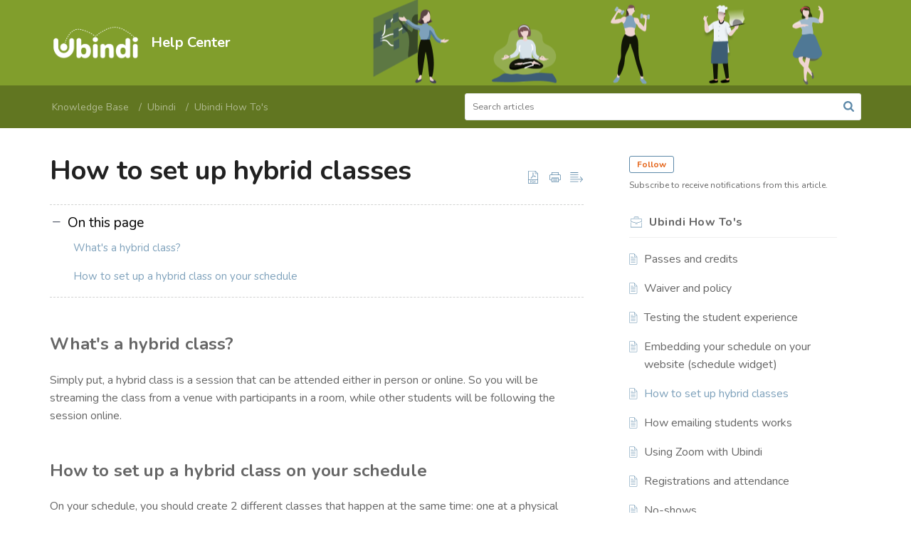

--- FILE ---
content_type: text/html;charset=UTF-8
request_url: https://help.ubindi.com/portal/en/kb/articles/how-to-set-up-hybrid-classes
body_size: 9240
content:

<!DOCTYPE html>
<html id="portal_html" lang=en><head>                  
<meta http-equiv="X-UA-Compatible" content="IE=edge" /><meta name="viewport" content="width=device-width, initial-scale=1, maximum-scale=1" /><meta http-equiv="Cache-Control" content="no-cache, no-store, must-revalidate" /><meta http-equiv="Pragma" content="no-cache" />
<title>How to set up hybrid classes</title>
 
<meta  name="description" content="What&#39;s a hybrid class? Simply put, a hybrid class is a session that can be attended either in person or online. So you will be streaming the class from a venue with participants in a room, while other students will be following the session online.  ..."/>
<meta  name="keywords" content="How To Set Up Hybrid Classes | Help Center | Ubindi How To&#39;s | Ubindi"/>
<meta  name="twitter:card" content="summary"/>
 
<link rel="canonical" href="https://help.ubindi.com/portal/en/kb/articles/how-to-set-up-hybrid-classes"/> 
<meta property="og:title" content="How to set up hybrid classes" />
<meta property="og:site_name" content="Help Center" />
<meta property="og:description" content="What&#39;s a hybrid class? Simply put, a hybrid class is a session that can be attended either in person or online. So you will be streaming the class from a venue with participants in a room, while other students will be following the session online.  ..." />
<meta property="og:type" content="article" />
<meta property="og:locale" content="en" />
<meta property="og:url" content="https://help.ubindi.com/portal/en/kb/articles/how-to-set-up-hybrid-classes" />
<meta property="og:image" content="https://static.zohocdn.com/zohodeskstatic/app/fonts/bell.d20a9eecc9766d38721a.svg" />
 
<link  rel="alternate" hreflang="en" href="https://help.ubindi.com/portal/en/kb/articles/how-to-set-up-hybrid-classes"/>
<link  rel="alternate" hreflang="x-default" href="https://help.ubindi.com/portal/en/kb/articles/how-to-set-up-hybrid-classes"/>
 
<link rel="preconnect" href="//static.zohocdn.com"><script nonce="1a868c393f26f52508c066961617a93c">var PortalInfo = JSON.parse("{\x22csp\x22:{\x22scriptSrcNonce\x22:\x221a868c393f26f52508c066961617a93c\x22},\x22agentsLoginPageURL\x22:\x22\x22,\x22isJWTEnabled\x22:false,\x22endUsersLoginPageURL\x22:\x22\x22,\x22profileStatus\x22:null,\x22i18NLangFile\x22:\x22en_US\x22,\x22isHCDomainForInlineImageEnabled\x22:false,\x22isNewCaptchaEnabled\x22:true,\x22nimbusEditorUrl\x22:\x22static.zohocdn.com\/zoho\-desk\-editor\x22,\x22isSEOClientRenderingEnabled\x22:false,\x22isEmbedChatButtonEnabled\x22:true,\x22agentSigninIframeURL\x22:\x22https:\/\/help.ubindi.com\/support\/ubindi\/ShowHomePage.do\x22,\x22isTicketExportEnabled\x22:true,\x22isRemoteAuthEnabled\x22:false,\x22isAttachmentFileTypeRestrictionEnabled\x22:true,\x22isTicketsViewCountEnabled\x22:false,\x22isCDNCustomScriptEnabled\x22:false,\x22helpCenterInfo\x22:{\x22tabs\x22:[{\x22isDefault\x22:true,\x22displayName\x22:\x22Help Center\x22,\x22name\x22:\x22Solutions\x22,\x22isVisible\x22:true},{\x22isDefault\x22:false,\x22displayName\x22:\x22Home\x22,\x22name\x22:\x22Home\x22,\x22isVisible\x22:false},{\x22isDefault\x22:false,\x22displayName\x22:\x22MyRequests\x22,\x22name\x22:\x22Cases\x22,\x22isVisible\x22:false},{\x22isDefault\x22:false,\x22displayName\x22:\x22SubmitRequest\x22,\x22name\x22:\x22SubmitRequest\x22,\x22isVisible\x22:true},{\x22isDefault\x22:false,\x22displayName\x22:\x22Community\x22,\x22name\x22:\x22Community\x22,\x22isVisible\x22:true}],\x22logoLinkBackUrl\x22:\x22https:\/\/ubindi.com\x22,\x22departmentIds\x22:[\x22466180000000006907\x22],\x22locale\x22:\x22en\x22,\x22isOIDCEnabled\x22:false,\x22orgId\x22:\x22703710973\x22,\x22CustomizationDetails\x22:{\x22footerHtml\x22:null,\x22headerHtml\x22:\x22\/portal\/hccustomize\/edbsn44a0e0feb0fd51a7c02123102843097b059d187c4c16874a4bb8f08198d47e056543d22411d82fb51c4dcc0d3c38eb3d\/header.html\x22,\x22css\x22:\x22\/portal\/hccustomize\/edbsn44a0e0feb0fd51a7c02123102843097b059d187c4c16874a4bb8f08198d47e056543d22411d82fb51c4dcc0d3c38eb3d\/stylesheet.css\x22,\x22customThemeId\x22:\x22466180000000158045\x22,\x22color\x22:{\x22menuBar\x22:{\x22border\x22:{\x22hex\x22:\x22#5D89A9\x22,\x22opacity\x22:null},\x22normalMenu\x22:{\x22hex\x22:\x22#ffffff\x22,\x22opacity\x22:null},\x22selectedMenu\x22:{\x22hex\x22:\x22#5D89A9\x22,\x22opacity\x22:null},\x22hoverMenuText\x22:null,\x22selectedMenuText\x22:null,\x22hoverMenu\x22:{\x22hex\x22:\x22#7EA1BB\x22,\x22opacity\x22:null},\x22normalMenuText\x22:null},\x22buttons\x22:{\x22secondary\x22:{\x22hex\x22:\x22#f9f9f9\x22,\x22opacity\x22:null},\x22primaryText\x22:{\x22hex\x22:\x22#ffffff\x22,\x22opacity\x22:null},\x22primary\x22:{\x22hex\x22:\x22#5D89A9\x22,\x22opacity\x22:null},\x22secondaryText\x22:{\x22hex\x22:\x22#212121\x22,\x22opacity\x22:null}},\x22tab\x22:{\x22background\x22:{\x22hex\x22:\x22#819E2C\x22,\x22opacity\x22:null},\x22opacity\x22:\x220\x22},\x22footer\x22:{\x22background\x22:{\x22hex\x22:\x22#588e67\x22,\x22opacity\x22:null},\x22link\x22:{\x22hex\x22:\x22#ffffff\x22,\x22opacity\x22:null},\x22text\x22:{\x22hex\x22:\x22#ffffff\x22,\x22opacity\x22:null},\x22linkHover\x22:{\x22hex\x22:\x22#ffffff\x22,\x22opacity\x22:null}},\x22breadCrumb\x22:{\x22background\x22:{\x22hex\x22:\x22#617621\x22,\x22opacity\x22:null},\x22text\x22:{\x22hex\x22:\x22#B0BA90\x22,\x22opacity\x22:null},\x22hoverText\x22:{\x22hex\x22:\x22#FFF\x22,\x22opacity\x22:null}},\x22link\x22:{\x22normalText\x22:{\x22hex\x22:\x22#666666\x22,\x22opacity\x22:null},\x22selectedText\x22:null,\x22primaryText\x22:null,\x22primaryHoverText\x22:null,\x22primarySelectedText\x22:null,\x22hoverText\x22:{\x22hex\x22:\x22#7EA1BB\x22,\x22opacity\x22:null},\x22secondaryText\x22:null,\x22secondaryHoverText\x22:null},\x22header\x22:{\x22background\x22:{\x22image\x22:{\x22fileName\x22:\x22Help Center Background (1).png\x22,\x22imageURL\x22:\x22https:\/\/desk.zoho.com\/portal\/api\/customThemes\/466180000000158045\/images\/864235000000027007?portalId=edbsn44a0e0feb0fd51a7c02123102843097b5fcc8f2567c5879084a51b1b17a10020\x22,\x22imageDataURI\x22:null,\x22id\x22:\x22864235000000027007\x22},\x22color\x22:{\x22hex\x22:\x22#819E2C\x22,\x22opacity\x22:null},\x22endColor\x22:null,\x22enabled\x22:[\x22image\x22],\x22startColor\x22:null},\x22backgroundImage\x22:null,\x22text\x22:{\x22hex\x22:\x22#fff\x22,\x22opacity\x22:null},\x22backgroundEnd\x22:null,\x22textHover\x22:null,\x22backgroundStart\x22:null},\x22body\x22:{\x22middleContainer\x22:null,\x22background\x22:{\x22hex\x22:\x22#ffffff\x22,\x22opacity\x22:null}}},\x22themeVersionID\x22:\x22v1176819818627\x22,\x22name\x22:\x22Elegant\x22,\x22font\x22:null},\x22isMultiLayoutEnabled\x22:false,\x22isZohoOneEnabled\x22:false,\x22portalName\x22:\x22ubindi\x22,\x22baseDomain\x22:\x22https:\/\/desk.zoho.com\x22,\x22portalId\x22:\x22edbsn44a0e0feb0fd51a7c02123102843097b5fcc8f2567c5879084a51b1b17a10020\x22,\x22KB\x22:{\x22comments\x22:{\x22uuid\x22:\x2204bd5201\-54d3\-4dc4\-9313\-6b035cbef660\x22}},\x22id\x22:\x22466180000000130051\x22,\x22isSMSAuthEnabled\x22:false,\x22preferences\x22:{\x22isKBWatchListEnabled\x22:true,\x22isAccountTicketViewable\x22:false,\x22isArticleUpdatedTimeVisible\x22:true,\x22isMultiLayoutGridViewEnabled\x22:true,\x22articleFeedbackFormOnDislike\x22:\x22show\x22,\x22isSEONoIndexNoFollowSetAcrossAllPages\x22:false,\x22isSignUpFormCustomized\x22:false,\x22tocPosition\x22:\x22top\x22,\x22showFeedbackFormOnDislike\x22:true,\x22isTicketViewsEnabled\x22:true,\x22isCustomStatusFilterEnabled\x22:false,\x22isArticleAuthorInfoVisible\x22:false,\x22isSelfSignUp\x22:false,\x22isImageWaitEnabled\x22:true,\x22isKBEndUsersCommentEnabled\x22:false,\x22isCommunityEnabled\x22:false,\x22isKBModerationEnabled\x22:true,\x22isTocEnabled\x22:true,\x22isClientDebuggingEnabled\x22:false,\x22isPayloadEncryptionEnabled\x22:false,\x22guestUserAccessRestriction\x22:{\x22submitTicket\x22:false},\x22signupFormLayout\x22:\x22STATIC_FORM\x22,\x22isUserDeletionEnabled\x22:true,\x22isSEOSetAcrossAllPages\x22:true,\x22isHelpCenterPublic\x22:true,\x22searchScope\x22:\x22category\x22,\x22isKBCommentAttachmentsEnabled\x22:true,\x22isCommunityAtMentionEnabled\x22:true,\x22imageWaitingTime\x22:\x221000\x22,\x22isMultilingualEnabled\x22:false,\x22communityLandingPage\x22:\x22allcategory\x22,\x22isKBEnabled\x22:true,\x22isSecondaryContactsEnabled\x22:true,\x22isKBCommentsRecycleBinEnabled\x22:true,\x22isOnHoldEnabled\x22:true,\x22isContactAccountMultiMappingEnabled\x22:false,\x22isOTPBasedAuthenticationEnabled\x22:false,\x22isGamificationEnabled\x22:false,\x22isTagsEnabled\x22:true},\x22activeLocales\x22:[{\x22i18nLocaleName\x22:\x22English\x22,\x22name\x22:\x22Help Center\x22,\x22locale\x22:\x22en\x22,\x22type\x22:\x22DEFAULT\x22,\x22status\x22:\x22ACCESIBLE_IN_HELPCENTER\x22}],\x22url\x22:\x22https:\/\/help.ubindi.com\/portal\/\x22,\x22logoUrl\x22:\x22https:\/\/help.ubindi.com\/portal\/api\/publicImages\/466180000000244001?portalId=edbsn44a0e0feb0fd51a7c02123102843097b5fcc8f2567c5879084a51b1b17a10020\x22,\x22accountId\x22:\x2210017524597\x22,\x22locales\x22:[{\x22localeCode\x22:\x22en\x22,\x22name\x22:\x22English (United States)\x22}],\x22isDefault\x22:true,\x22name\x22:\x22Help Center\x22,\x22favIconUrl\x22:\x22https:\/\/help.ubindi.com\/portal\/api\/publicImages\/466180000000162297?portalId=edbsn44a0e0feb0fd51a7c02123102843097b5fcc8f2567c5879084a51b1b17a10020\x22,\x22primaryLocale\x22:\x22en\x22},\x22hcUsersSignInIframeURL\x22:\x22https:\/\/accounts.zohoportal.com\/accounts\/signin?_sh=false\x26client_portal=true\x26servicename=ZohoSupport\x22,\x22showAgentLoginInHC\x22:false,\x22zAppsFrameUrl\x22:\x22{{uuId}}.zappsusercontent.com\x22,\x22isCPSamlEnabled\x22:false,\x22zuid\x22:\x22\x22,\x22customScript\x22:null,\x22iamDomainOfHC\x22:\x22https:\/\/accounts.zohoportal.com\x22,\x22gtmId\x22:null,\x22attachmentControl\x22:{\x22type\x22:\x22FULL_PERMISSION\x22},\x22cssforMobileOTP\x22:\x22\/portal\/css\/hc_new_signin.css\x22,\x22csrf_token\x22:\x22efdc29eb\-484e\-4162\-b4ff\-01fd588b3405\x22,\x22nimbusThemeUrl\x22:\x22static.zohocdn.com\/helpcenter\/elegant\x22,\x22sandboxDomain\x22:\x22deskportal.zoho.com\x22,\x22isTicketIdRedirectionEnabled\x22:true,\x22hcUsersSignUpRegisterScriptURL\x22:\x22\x22,\x22isSigninUsingZohoEnabled\x22:false,\x22pageSenseTrackingScript\x22:\x22https:\/\/cdn.pagesense.io\/js\/deskubindi\/277fdf2efb6443059837b364768d62ba.js\x22,\x22isBotRequest\x22:true,\x22isGoalAnalyticsEnabled\x22:true,\x22moduleInfoMap\x22:{\x22Products\x22:{\x22changed_module_sanitized\x22:\x22products\x22,\x22changed_i18n_module\x22:\x22Products\x22,\x22changed_module\x22:\x22Products\x22,\x22changed_module_apikey\x22:\x22products\x22,\x22changed_i18n_plural_module\x22:\x22Products\x22,\x22changed_sing_module\x22:\x22Product\x22,\x22changed_plural_module\x22:\x22Products\x22,\x22changed_i18n_sing_module\x22:\x22Product\x22},\x22Solutions\x22:{\x22changed_module_sanitized\x22:\x22knowledge\-base\x22,\x22changed_i18n_module\x22:\x22Knowledge Base\x22,\x22changed_module\x22:\x22Knowledge Base\x22,\x22changed_module_apikey\x22:\x22kbCategory\x22,\x22changed_i18n_plural_module\x22:\x22Articles\x22,\x22changed_sing_module\x22:\x22Article\x22,\x22changed_plural_module\x22:\x22Articles\x22,\x22changed_i18n_sing_module\x22:\x22Article\x22},\x22Contacts\x22:{\x22changed_module_sanitized\x22:\x22contacts\x22,\x22changed_i18n_module\x22:\x22Contacts\x22,\x22changed_module\x22:\x22Contacts\x22,\x22changed_module_apikey\x22:\x22contacts\x22,\x22changed_i18n_plural_module\x22:\x22Contacts\x22,\x22changed_sing_module\x22:\x22Contact\x22,\x22changed_plural_module\x22:\x22Contacts\x22,\x22changed_i18n_sing_module\x22:\x22Contact\x22},\x22Customers\x22:{\x22changed_module_sanitized\x22:\x22customers\x22,\x22changed_i18n_module\x22:\x22Customers\x22,\x22changed_module\x22:\x22Customers\x22,\x22changed_module_apikey\x22:\x22customers\x22,\x22changed_i18n_plural_module\x22:\x22Customers\x22,\x22changed_sing_module\x22:\x22Customer\x22,\x22changed_plural_module\x22:\x22Customers\x22,\x22changed_i18n_sing_module\x22:\x22Customer\x22},\x22Cases\x22:{\x22changed_module_sanitized\x22:\x22tickets\x22,\x22changed_i18n_module\x22:\x22Tickets\x22,\x22changed_module\x22:\x22Tickets\x22,\x22changed_module_apikey\x22:\x22tickets\x22,\x22changed_i18n_plural_module\x22:\x22Tickets\x22,\x22changed_sing_module\x22:\x22Ticket\x22,\x22changed_plural_module\x22:\x22Tickets\x22,\x22changed_i18n_sing_module\x22:\x22Ticket\x22},\x22Accounts\x22:{\x22changed_module_sanitized\x22:\x22accounts\x22,\x22changed_i18n_module\x22:\x22Accounts\x22,\x22changed_module\x22:\x22Accounts\x22,\x22changed_module_apikey\x22:\x22accounts\x22,\x22changed_i18n_plural_module\x22:\x22Accounts\x22,\x22changed_sing_module\x22:\x22Account\x22,\x22changed_plural_module\x22:\x22Accounts\x22,\x22changed_i18n_sing_module\x22:\x22Account\x22},\x22Community\x22:{\x22changed_module_sanitized\x22:\x22community\x22,\x22changed_i18n_module\x22:\x22Community\x22,\x22changed_module\x22:\x22Community\x22,\x22changed_module_apikey\x22:\x22community\x22,\x22changed_i18n_plural_module\x22:\x22Community\x22,\x22changed_sing_module\x22:\x22Community\x22,\x22changed_plural_module\x22:\x22Community\x22,\x22changed_i18n_sing_module\x22:\x22Community\x22}},\x22helpCentreIamDomain\x22:\x22https:\/\/accounts.zohoportal.com\x22,\x22hcUsersForgotPwdIframeURL\x22:\x22https:\/\/accounts.zohoportal.com\/accounts\/password\/forgot?_sh=false\x26_embed=true\x26client_portal=true\x26servicename=ZohoSupport\x26_hn=true\x22,\x22isNewAPIForKB\x22:true,\x22isCustomerHappinessEnabled\x22:false,\x22editorVersion\x22:\x225.3.9\x22,\x22agentForgotPwdURL\x22:\x22https:\/\/accounts.zoho.com\/password?servicename=ZohoSupport\x26serviceurl=%2Fsupport%2Fubindi\x26service_language=en\x22,\x22editorUrl\x22:\x22https:\/\/static.zohocdn.com\/zoho\-desk\-editor\/EV5.3.9\/js\/ZohoDeskEditor.js\x22,\x22serviceName\x22:\x22ZohoSupport\x22,\x22isFolderPermalinkEnabled\x22:false,\x22userId\x22:\x22\x22,\x22accountsUrls\x22:{\x22forgotPasswordIframeUrl\x22:\x22https:\/\/help.ubindi.com\/accounts\/p\/10017524597\/password?servicename=ZohoSupport\x22,\x22logoutUrl\x22:\x22https:\/\/help.ubindi.com\/accounts\/p\/10017524597\/logout?servicename=ZohoSupport\x22,\x22signInIframeUrl\x22:\x22https:\/\/help.ubindi.com\/accounts\/p\/10017524597\/signin?servicename=ZohoSupport\x22,\x22reloginUrl\x22:\x22https:\/\/help.ubindi.com\/accounts\/p\/10017524597\/account\/v1\/relogin?servicename=ZohoSupport\x22},\x22defaultDepId\x22:\x22466180000000006907\x22,\x22isFederatedLoginEnabled\x22:false,\x22isFreePlan\x22:false,\x22agentInterfaceIamDomain\x22:\x22https:\/\/accounts.zoho.com\x22}")

function inIframe(){try{return window.self!==window.top}catch(n){return!0}}var loadingInIframe=inIframe()
try{if(loadingInIframe){var parentWindow=window.parent||{},portalPortalInfo=parentWindow.PortalInfo||{},parentHelpcenterInfo=portalPortalInfo.helpCenterInfo||{},parentPortalUrl=parentHelpcenterInfo.url,helpCenterInfo=PortalInfo.helpCenterInfo||{}
if(helpCenterInfo.url==parentPortalUrl){var hcCustomizationTemp=void 0===parentWindow.hcCustomization?!1:parentWindow.hcCustomization
!hcCustomizationTemp&&window.parent.location.reload()}}}catch(e){console.log("Couldn't access parent page")};
var deploymentType = "US";
var isPortalMarketPlaceEnabled = "false";
var cdnDomain = {
portalJs : "//static.zohocdn.com\/helpcenter\/elegant/",
portalCss : "//static.zohocdn.com\/helpcenter\/elegant/",
portalImages : "//static.zohocdn.com\/helpcenter\/elegant/",
portalFonts : "//static.zohocdn.com\/helpcenter\/elegant/"
}
var awsDomain={
portalJs : "//static.zohocdn.com\/helpcenter\/elegant/",
portalCss : "//static.zohocdn.com\/helpcenter\/elegant/",
portalImages : "//static.zohocdn.com\/helpcenter\/elegant/",
portalFonts : "//static.zohocdn.com\/helpcenter\/elegant/"
}
PortalInfo [ "nimbusCDNFingerprints" ] = {"header.js":"header.ca3c6d096e11d4d2ba54_.js","ZFramework.js":"ZFramework.9f407154b37b8a411ef0.js","ticketIconContent.js":"ticketIconContent.ef132fd7d5b0d1a64650_.js","articles.js":"articles.c9b52e149c2ad9ec7b79_.js","attachmentIconContent.js":"attachmentIconContent.c737c2175513ddd0820c_.js","clonerepo.js":"clonerepo.c3ffb6623bc79276dfc4.js","community.js":"community.407d7d8991d8b9c8491a_.js","modalwidget.js":"modalwidget.6024b56a67672230eafe_.js","editorInit.js":"editorInit.415eecb748747862d473.js","d3.js":"d3.30021d67a0d610173d29.js","react.js":"react.vendor.0a48cd3eb89bbe20219a_.js","widget.js":"widget.303a67741b0eaab58888_.js","mpwidget.js":"mpwidget.662e2a8c5c429f9414dd_.js","article.js":"article.9fe18dae81fe480ba6fb_.js","widgets.js":"widgets.4d07e33ea5e76826ca65_.js","main.js":"main.1e7c3f9987e84c28ba4e_.js","topics.js":"topics.3082fcedccf4f3236af2_.js","contributors.js":"contributors.292ae2405ee6cc18d1cc_.js","profile.js":"profile.9952fdf51bffc0c9bfb6_.js","ticket.js":"ticket.06f7f3e98fa5fe1287d2_.js","vendor.js":"vendor.f20cc32b8fe1c0809966_.js","mpextensionconfig.js":"mpextensionconfig.fd2140e306ff58c975cc_.js","iconContent.js":"iconContent.65dff2bee907943bfb45_.js","search.js":"search.3ded971ab6d5d74a4f7c_.js","runtime~main.js":"runtime~main.92372eb662db196e8996_.js","runtime~widget.js":"runtime~widget.53d0b20aaaad4847e037_.js","authorizationPage.js":"authorizationPage.f0c8e1f5339d987dd56c_.js","module.js":"module.6368a43407a573456a80_.js","ZohoCharts.min.js":"ZohoCharts.min.cabace3b2b984aceae99.js"};
PortalInfo [ "nimbusCDNFingerprintsCSS" ] = {"community.css":"community.407d7d8991d8b9c8491a_.css","main.css":"main.1e7c3f9987e84c28ba4e_.css","zohohckbarticlenotes.css":"zohohckbarticlenotes.95444bc1534bf935b6ce.css","search.css":"search.3ded971ab6d5d74a4f7c_.css","modalwidget.css":"modalwidget.6024b56a67672230eafe_.css","articles.css":"articles.c9b52e149c2ad9ec7b79_.css","mpwidget.css":"mpwidget.662e2a8c5c429f9414dd_.css","mpextensionconfig.css":"mpextensionconfig.fd2140e306ff58c975cc_.css","ZohoDeskEditorTools.min.css":"ZohoDeskEditorTools.min.a43e16bb8cb7999b5c85.css","header.css":"header.ca3c6d096e11d4d2ba54_.css","print.css":"print.41d57b1966089ba45581.css","ZohoDeskEditor.min.css":"ZohoDeskEditor.min.2045c6d4332a50bafdcd.css","module.css":"module.6368a43407a573456a80_.css","widgets.css":"widgets.4d07e33ea5e76826ca65_.css","article.css":"article.9fe18dae81fe480ba6fb_.css","authorizationPage.css":"authorizationPage.f0c8e1f5339d987dd56c_.css","topics.css":"topics.3082fcedccf4f3236af2_.css","showoriginal.css":"showoriginal.8571cb917871b37fa779.css","profile.css":"profile.9952fdf51bffc0c9bfb6_.css","ticket.css":"ticket.06f7f3e98fa5fe1287d2_.css","kbeditorinner.css":"kbeditorinner.1f46b7046d71339b0596.css","hc_authentication.css":"hc_authentication.e23fe04c5ccef9ac9f15.css","contributors.css":"contributors.292ae2405ee6cc18d1cc_.css"} || {};
Object.assign ( PortalInfo [ "nimbusCDNFingerprints" ] || {}, {"header.js":"header.ca3c6d096e11d4d2ba54_.js","ZFramework.js":"ZFramework.9f407154b37b8a411ef0.js","ticketIconContent.js":"ticketIconContent.ef132fd7d5b0d1a64650_.js","articles.js":"articles.c9b52e149c2ad9ec7b79_.js","attachmentIconContent.js":"attachmentIconContent.c737c2175513ddd0820c_.js","clonerepo.js":"clonerepo.c3ffb6623bc79276dfc4.js","community.js":"community.407d7d8991d8b9c8491a_.js","modalwidget.js":"modalwidget.6024b56a67672230eafe_.js","editorInit.js":"editorInit.415eecb748747862d473.js","d3.js":"d3.30021d67a0d610173d29.js","react.js":"react.vendor.0a48cd3eb89bbe20219a_.js","widget.js":"widget.303a67741b0eaab58888_.js","mpwidget.js":"mpwidget.662e2a8c5c429f9414dd_.js","article.js":"article.9fe18dae81fe480ba6fb_.js","widgets.js":"widgets.4d07e33ea5e76826ca65_.js","main.js":"main.1e7c3f9987e84c28ba4e_.js","topics.js":"topics.3082fcedccf4f3236af2_.js","contributors.js":"contributors.292ae2405ee6cc18d1cc_.js","profile.js":"profile.9952fdf51bffc0c9bfb6_.js","ticket.js":"ticket.06f7f3e98fa5fe1287d2_.js","vendor.js":"vendor.f20cc32b8fe1c0809966_.js","mpextensionconfig.js":"mpextensionconfig.fd2140e306ff58c975cc_.js","iconContent.js":"iconContent.65dff2bee907943bfb45_.js","search.js":"search.3ded971ab6d5d74a4f7c_.js","runtime~main.js":"runtime~main.92372eb662db196e8996_.js","runtime~widget.js":"runtime~widget.53d0b20aaaad4847e037_.js","authorizationPage.js":"authorizationPage.f0c8e1f5339d987dd56c_.js","module.js":"module.6368a43407a573456a80_.js","ZohoCharts.min.js":"ZohoCharts.min.cabace3b2b984aceae99.js"} );
window.isAWSEnabled = false;
/* 			window.addCDNExpireCookie=function(){if("undefined"==typeof navigator||navigator.onLine){var n=new Date,t=new Date(n);t.setDate(n.getDate()+1),document.cookie="aws_cdn_failed=1;expires="+t.toGMTString()}},
window.isAWSCDNUrl=function(n,t){var i=window.awsDomain[t];return!(!i||-1===n.indexOf(i))},
window.onNotifyError=function(n,t){if(isAWSCDNUrl(n,t)){addCDNExpireCookie();location.reload(!0)}},
window.isAWSCDNFailed=function(){var n=document.cookie.match("aws_cdn_failed=(.*?)(;|$)");return!!n&&"1"===unescape(n[1])},
*/			window.getStaticDomain=function(){var n=cdnDomain;return window.staticDomain?Object.assign?Object.assign({},window.staticDomain,n):Object.keys(n).reduce(function(t,i){return t[i]=n[i],t},window.staticDomain):n},
window.makeRequest=function(n,t){return new Promise(function(i,e){var o=new XMLHttpRequest;o.open(n,t),o.onload=function(){this.status>=200&&this.status<300?i(o.response):e({status:this.status,statusText:o.statusText})},o.send()})},
window.staticDomain=getStaticDomain();

if(!window.Promise){var setTimeoutFunc=setTimeout;function noop(){}function bind(e,n){return function(){e.apply(n,arguments)}}function handle(e,n){for(;3===e._state;)e=e._value;0!==e._state?(e._handled=!0,Promise._immediateFn(function(){var t=1===e._state?n.onFulfilled:n.onRejected;if(null!==t){var o;try{o=t(e._value)}catch(e){return void reject(n.promise,e)}resolve(n.promise,o)}else(1===e._state?resolve:reject)(n.promise,e._value)})):e._deferreds.push(n)}function resolve(e,n){try{if(n===e)throw new TypeError("A promise cannot be resolved with itself.");if(n&&("object"==typeof n||"function"==typeof n)){var t=n.then;if(n instanceof Promise)return e._state=3,e._value=n,void finale(e);if("function"==typeof t)return void doResolve(bind(t,n),e)}e._state=1,e._value=n,finale(e)}catch(n){reject(e,n)}}function reject(e,n){e._state=2,e._value=n,finale(e)}function finale(e){2===e._state&&0===e._deferreds.length&&Promise._immediateFn(function(){e._handled||Promise._unhandledRejectionFn(e._value)});for(var n=0,t=e._deferreds.length;n<t;n++)handle(e,e._deferreds[n]);e._deferreds=null}function Handler(e,n,t){this.onFulfilled="function"==typeof e?e:null,this.onRejected="function"==typeof n?n:null,this.promise=t}function doResolve(e,n){var t=!1;try{e(function(e){t||(t=!0,resolve(n,e))},function(e){t||(t=!0,reject(n,e))})}catch(e){if(t)return;t=!0,reject(n,e)}}window.Promise=function e(n){if(!(this instanceof e))throw new TypeError("Promises must be constructed via new");if("function"!=typeof n)throw new TypeError("not a function");this._state=0,this._handled=!1,this._value=void 0,this._deferreds=[],doResolve(n,this)};var _proto=Promise.prototype;_proto.catch=function(e){return this.then(null,e)},_proto.then=function(e,n){var t=new this.constructor(noop);return handle(this,new Handler(e,n,t)),t},Promise.all=function(e){return new Promise(function(n,t){if(!e||void 0===e.length)throw new TypeError("Promise.all accepts an array");var o=Array.prototype.slice.call(e);if(0===o.length)return n([]);var r=o.length;function i(e,s){try{if(s&&("object"==typeof s||"function"==typeof s)){var c=s.then;if("function"==typeof c)return void c.call(s,function(n){i(e,n)},t)}o[e]=s,0==--r&&n(o)}catch(e){t(e)}}for(var s=0;s<o.length;s++)i(s,o[s])})},Promise.resolve=function(e){return e&&"object"==typeof e&&e.constructor===Promise?e:new Promise(function(n){n(e)})},Promise.reject=function(e){return new Promise(function(n,t){t(e)})},Promise.race=function(e){return new Promise(function(n,t){for(var o=0,r=e.length;o<r;o++)e[o].then(n,t)})},Promise._immediateFn="function"==typeof setImmediate&&function(e){setImmediate(e)}||function(e){setTimeoutFunc(e,0)},Promise._unhandledRejectionFn=function(e){"undefined"!=typeof console&&console&&console.warn("Possible Unhandled Promise Rejection:",e)}}
var headerHtmlPromise, footerHtmlPromise;
var customizationObj= PortalInfo.helpCenterInfo.CustomizationDetails || {};
if(customizationObj.headerHtml){
headerHtmlPromise= makeRequest('GET',customizationObj.headerHtml)//No I18N
}
if(customizationObj.footerHtml){
footerHtmlPromise= makeRequest('GET',customizationObj.footerHtml)//No I18N
}</script><link href="https://help.ubindi.com/portal/api/publicImages/466180000000162297?portalId=edbsn44a0e0feb0fd51a7c02123102843097b5fcc8f2567c5879084a51b1b17a10020" TYPE='IMAGE/X-ICON' REL='SHORTCUT ICON'/>
<link rel="preload" href='https://help.ubindi.com/portal/api/publicImages/466180000000244001?portalId=edbsn44a0e0feb0fd51a7c02123102843097b5fcc8f2567c5879084a51b1b17a10020' as="image"/>
<link rel="stylesheet" type="text/css" integrity="sha384-s/2EYTg13V66KbkVookl40JFL8NHK4J7I0Lo6JMgiExPLi3ZYb/TdM0YwoBrk05D" crossorigin="anonymous" href="//static.zohocdn.com/helpcenter/elegant/css/main.1e7c3f9987e84c28ba4e_.css"></link>
<style id="customCss"></style>

<link id="customStyleSheet" href="/portal/hccustomize/edbsn44a0e0feb0fd51a7c02123102843097b059d187c4c16874a4bb8f08198d47e056543d22411d82fb51c4dcc0d3c38eb3d/stylesheet.css" rel="stylesheet" type="text/css" />
<script type="text/javascript" nonce="1a868c393f26f52508c066961617a93c" integrity="sha384-Q7/Yr/2TO46oYNB3uQ4uE/TYh2fMoAH/aGCKNIqIGCptCr54FIJ0rBi1MCk83Ozp" crossorigin="anonymous"  src="//static.zohocdn.com/helpcenter/elegant/js/react.vendor.0a48cd3eb89bbe20219a_.js"></script>
<script type="text/javascript" nonce="1a868c393f26f52508c066961617a93c" integrity="sha384-1DxLCJkhWzfWVSR1dp8kzXcKq9VIvCfnPcqVIEn691xctG8IYLyyRp1uXsC7fHVp" crossorigin="anonymous" src="//static.zohocdn.com/helpcenter/elegant/js/vendor.f20cc32b8fe1c0809966_.js"></script>
<script type="text/javascript" nonce="1a868c393f26f52508c066961617a93c" integrity="sha384-+tXXEAdet3FE/5yjJyDrQ+wQPfNnGkSwNQXUmIzhyuYitdq2B1Eq47e4b0GoO79S" crossorigin="anonymous" src="//static.zohocdn.com/helpcenter/elegant/js/main.1e7c3f9987e84c28ba4e_.js"></script>
<script type="text/javascript" nonce="1a868c393f26f52508c066961617a93c" integrity="sha384-4RhTd3dcfyRRbiO21LOMz9gzB7AfnONJfeHorPlz3uqEuYp5DIkxz7AI2Ug6v9bH" crossorigin="anonymous" src="//static.zohocdn.com/helpcenter/elegant/js/runtime~main.92372eb662db196e8996_.js"></script>
<script type="text/javascript" nonce="1a868c393f26f52508c066961617a93c" integrity="sha384-DrvsVZb++OY91vzvYvTIUKDTs/nqJUHX0NumSwE0tPkpJH81ckmJo965dcCeVEyy" crossorigin="anonymous" src="//static.zohocdn.com/helpcenter/elegant/i18n/en_US.35d9c3e84fce4a1f80d9.js"></script></head><body class="body"><div id="container"/>
<h1>How to set up hybrid classes</h1>

<div id="seoBodyContent"><div><div><h1>How to set up hybrid classes</h1></div>
<div><span><h2 id="Whats_a_hybrid_class" class="toc_anchors">What&#39;s a hybrid class?<br /></h2><div>Simply put, a hybrid class is a session that can be attended either in person or online. So you will be streaming the class from a venue with participants in a room, while other students will be following the session online.&nbsp;<br /></div><div><br /></div><h2 id="How_to_set_up_a_hybrid_class_on_your_schedule" class="toc_anchors">How to set up a hybrid class on your schedule<br /></h2><div>On your schedule, you should create 2 different classes that happen at the same time: one at a physical venue, and one at your&nbsp;<a rel="noopener noreferrer" href="https://help.ubindi.com/portal/en/kb/articles/using-zoom-with-u" target="_blank">online location</a>.&nbsp;<span style="">Your students who register for the online session will get their </span><a rel="noopener noreferrer" href="https://help.ubindi.com/portal/en/kb/articles/instructions-for-students-joining-an-online-class" target="_blank" style="">confirmation email and reminder email</a><span style="">&nbsp;with a button to join the online class in the the usual way.&nbsp;</span></div><div><br /></div><div>Once you&#39;ve set up your classes it would look something like this, y<span style="">ou can add &#39;online&#39; and &#39;in-person&#39; to each class title for easy differentiation</span><span style="">:&nbsp;</span><br /></div><div><br /></div><div class=" align-center" style="text-align: center"><img src="https://help.ubindi.com/galleryDocuments/edbsn114110809b5919c9232ac3221bce06cf5340aa88fbeae9294cfeb95e94116c83c77b2064c16cac797ac65d3b28164d24?inline=true" style="padding: 0px; max-width: 100%; box-sizing: border-box" /><br /></div><div class=" align-center" style="text-align: center"><br /></div><div class=" align-center" style="text-align: center"><br /></div><div class=" align-left" style="text-align: left"><span style="">If you want, you can price each class differently, set maximum class sizes independently (especially if you need that for the in-person class), and you can even connect each session to different</span><span style="">&nbsp;</span><a rel="noopener noreferrer" href="https://help.ubindi.com/portal/en/kb/articles/packages-and-passes" target="_blank" style="">passes</a><span style="">&nbsp;</span><span style="">or</span><span style="">&nbsp;</span><a rel="noopener noreferrer" href="https://help.ubindi.com/portal/en/kb/articles/subscriptions-and-memberships" target="_blank" style="">memberships</a><span style="">. You&#39;ll also see 2 different</span><span style="">&nbsp;</span><a rel="noopener noreferrer" href="https://help.ubindi.com/portal/en/kb/articles/registrations-attendance" target="_blank" style="">registration and attendance</a><span style="">&nbsp;</span><span style="">lists for each of these two classes (so that way you know who was there in person, or who joined online).&nbsp;</span><br /></div><div class=" align-left" style="text-align: left"><br /></div><div class=" align-left" style="text-align: left">If before or after class you need to <a rel="noopener noreferrer" href="https://help.ubindi.com/portal/en/kb/articles/emailing-students-in-a-class" target="_blank">email the people who signed up</a> for one or the other session you can also do that easily!&nbsp;<br /></div><div class=" align-left" style="text-align: left"><br /></div><div class=" align-left" style="text-align: left"><br /></div><div class=" align-left" style="text-align: left"><br /></div></span><div>
</div>
<ul></ul>
<ul><li><h1>Related Articles</h1></li>
<li><a href="https://help.ubindi.com/portal/en/kb/articles/ubindi-for-online-classes" rel="noopener" target="_blank" ><h2>Using Ubindi for online classes</h2></a><div><span>Ubindi works especially well for online classes (whether on Zoom or pretty much any other video meeting software you already use). To create an online class, instead of setting a physical address, you simply use a meeting link.  How to create an ...</span></div></li>
<li><a href="https://help.ubindi.com/portal/en/kb/articles/using-zoom-with-ubindi" rel="noopener" target="_blank" ><h2>Using Zoom with Ubindi</h2></a><div><span>This article will show you how to set things up so you don&#39;t need a different Zoom link for each of your classes, and so your students don&#39;t need a password to enter class. You&#39;ll only need to set this up once, and it will save you and your student ...</span></div></li>
<li><a href="https://help.ubindi.com/portal/en/kb/articles/instructions-for-students-joining-an-online-class" rel="noopener" target="_blank" ><h2>Instructions for students: joining an online class</h2></a><div><span>A note on browsers: Ubindi doesn&#39;t work well with the Microsoft Edge browser. If you&#39;re using Edge, please accept our apologies. You&#39;ll need to use any other browser. If your class is on Zoom Almost all teachers are using Zoom to conduct their online ...</span></div></li>
<li><a href="https://help.ubindi.com/portal/en/kb/articles/how-to-add-a-class" rel="noopener" target="_blank" ><h2>Creating a class</h2></a><div><span>Before creating your 1st class, you should do the following: Connect to Stripe so you can set up your class with all the correct payment options.  Create your packages (class passes and/or subscriptions) so you&#39;ll be able to connect them to your ...</span></div></li>
<li><a href="https://help.ubindi.com/portal/en/kb/articles/emailing-students-in-a-class" rel="noopener" target="_blank" ><h2>Emailing students who registered for a class</h2></a><div><span>You can email students registered for a specific class before class starts or after the class is already over. This is useful if you need to cancel class, or if you want to send some materials to all the people who registered for class (like a class ...</span></div></li>
</ul>
</div> 
<script nonce="1a868c393f26f52508c066961617a93c">renderApp && renderApp();</script>
</body></html>

--- FILE ---
content_type: text/css;charset=UTF-8
request_url: https://help.ubindi.com/portal/hccustomize/edbsn44a0e0feb0fd51a7c02123102843097b059d187c4c16874a4bb8f08198d47e056543d22411d82fb51c4dcc0d3c38eb3d/stylesheet.css
body_size: 887
content:
@import url('https://fonts.googleapis.com/css?family=Nunito:400,700&display=swap');
.html {
  font-family: 'Nunito', sans-serif;
} /* this sets the font for all classes of font :) */

.Header__menuTab, .Header__menuBoxMain {
    display: none;
}
.Footer__footerCopyrigt {
    display: none;
}

.Header__header {
    background-size: initial;
}
  .Header__container {
    height: 120px;
}
/* trying to hide "last updated"*/
.fz__1uZ4g {
    display: none !important;
}

.BreadCrumbs__breadcrumbsView ul li:last-child, .BreadCrumbs__breadcrumbsView ul li, .commonStyle__zt3breadCrumbText {
    color: #B0BA90;
}
.BreadCrumbs__breadcrumbsView ul li + li:before {
    color: #B0BA90;
}
.KbDetailLtContainer__articleContent a {
    color: #5D89A9;
}

.commonStyle__detailHeader {
    color: #212121;
}

.description {
  color: #666666
}


a:hover {
  color: #7EA1BB;
  text-decoration: underline;
}

.KbDetailLtContainer__updateTime {
    display: none;
}

.Button__footerBtn {
    background: #97B933;
    text-indent: -9999px;
    line-height: 0; /* Collapse the original line of text */
}
.Button__footerBtn:after {
  content: "Ask a question";
  text-indent: 0;
  display: block;
  line-height: initial; /* New content takes up original line height */
}
.Button__footerBtn:hover, .Button__footerBtn:focus {
    background: #A9CB43;
}

.KbDetailLtContainer__userSocialIcon {
    display: none;
}
#field_priority, #field_classification { 
  display: none;
}

.TicketFormLeftContainer__sectionName { 
  display: none;
}
.KB_Editor_menus { 
  display: none;
}

.TicketFormLeftContainer__formHeader {
    text-indent: -9999px;
    line-height: 0; /* Collapse the original line of text */
}
.TicketFormLeftContainer__formHeader:after {
  	content: "Ask a question";
  	text-indent: 0;
 	display: block;
  	font-size: 1.5em;
    font-weight: bold; /* New content takes up original line height */
}
.Icon__icon {
    color: #5D89A9;
}
.commonStyle__zt3BrandBorder {
    border-color: #5D89A9;
}
.FileUpload__userLink {
    color: #5D89A9;
  
  .zohohc-asap-helpertips-close {
    display: none;
}
  


.commonStyle__zt3BrandBg {
    border-color: #5D89A9;
}
.AppContainer__backToTop {
  background-color: #f4f4f4;
  border-color: #5D89A9;
}

